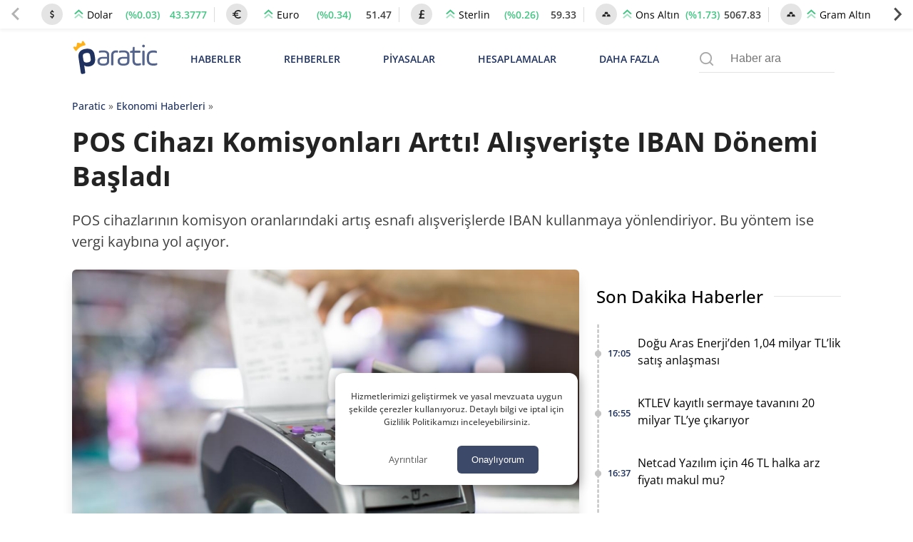

--- FILE ---
content_type: image/svg+xml
request_url: https://img.paratic.com/cdn-img/logo/header-price-boxes/gold.svg
body_size: 127
content:
<svg width="72" height="40" viewBox="0 0 72 40" fill="none" xmlns="http://www.w3.org/2000/svg">
<g clip-path="url(#clip0_2846:4185)">
<path d="M7.00401 22.0176L0 40.001H33.4259L26.4217 22.0176H7.00401Z" fill="#232323"/>
<path d="M45.5785 22.0176L38.5742 40.001H72.0004L64.9961 22.0176H45.5785Z" fill="#232323"/>
<path d="M19.2881 17.9835H52.714L45.71 0H26.2923L19.2881 17.9835Z" fill="#232323"/>
</g>
<defs>
<clipPath id="clip0_2846:4185">
<rect width="72" height="40" fill="white"/>
</clipPath>
</defs>
</svg>
